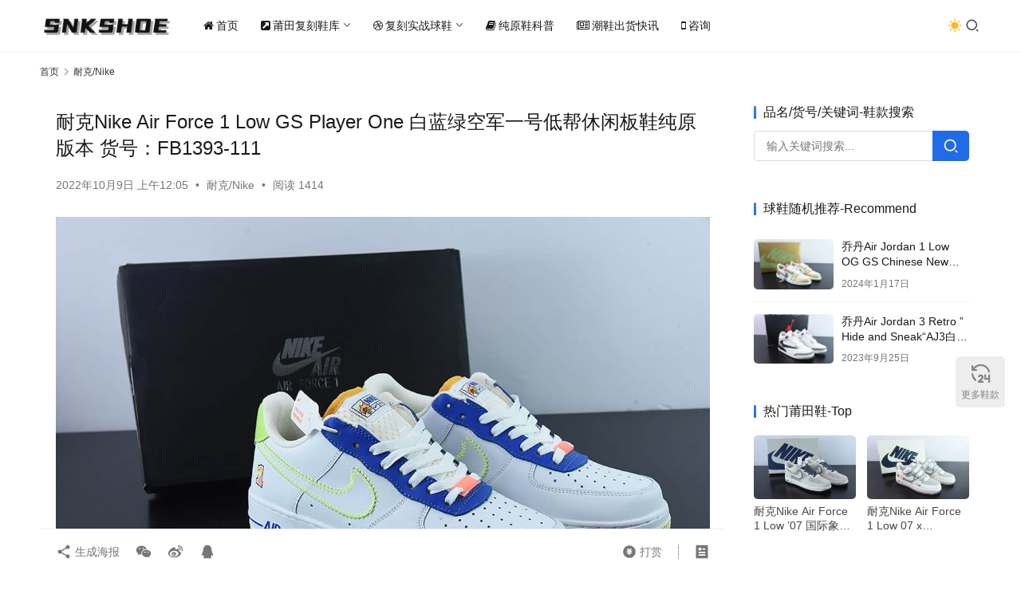

--- FILE ---
content_type: text/html; charset=UTF-8
request_url: https://www.snkshoe.com/nike/14405
body_size: 11090
content:
<!DOCTYPE html>
<html lang="zh-Hans">
<head> <meta charset="UTF-8"> <meta http-equiv="X-UA-Compatible" content="IE=edge,chrome=1"> <meta name="renderer" content="webkit"> <meta name="viewport" content="width=device-width,initial-scale=1,maximum-scale=5"> <title>耐克Nike Air Force 1 Low GS Player One 白蓝绿空军一号低帮休闲板鞋纯原版本 货号：FB1393-111-潮流鞋子</title> <meta name="keywords" content="FB1393-111,空军白绿蓝,空军白蓝绿,空军白蓝绿刺绣钩,莆田耐克货源">
<meta name="description" content="耐克Nike Air Force 1 Low GS &quot;Player One&quot; 白蓝绿空军一号低帮休闲板鞋信息大全 柔软、弹性十足的缓震性能和出色的中底设计，横跨复古与现代的外型结合，造就出风靡全球三十多年的Force 1，直到今天还深受青睐。 码数：36 36.5 37.5 38 38.5 39 40 40.5 41 …">
<meta property="og:type" content="article">
<meta property="og:url" content="https://www.snkshoe.com/nike/14405">
<meta property="og:site_name" content="潮流鞋子">
<meta property="og:title" content="耐克Nike Air Force 1 Low GS Player One 白蓝绿空军一号低帮休闲板鞋纯原版本 货号：FB1393-111">
<meta property="og:image" content="https://static.snkshoe.com/wp-content/uploads/2022/10/img_256-136.jpeg">
<meta property="og:description" content="耐克Nike Air Force 1 Low GS &quot;Player One&quot; 白蓝绿空军一号低帮休闲板鞋信息大全 柔软、弹性十足的缓震性能和出色的中底设计，横跨复古与现代的外型结合，造就出风靡全球三十多年的Force 1，直到今天还深受青睐。 码数：36 36.5 37.5 38 38.5 39 40 40.5 41 …">
<link rel="canonical" href="https://www.snkshoe.com/nike/14405">
<meta name="applicable-device" content="pc,mobile">
<meta http-equiv="Cache-Control" content="no-transform">
<link rel="shortcut icon" href="https://static.snkshoe.com/wp-content/uploads/2020/07/2020070919524920.png">
<link rel='dns-prefetch' href='//www.snkshoe.com' />
<style id='wp-img-auto-sizes-contain-inline-css' type='text/css'>
img:is([sizes=auto i],[sizes^="auto," i]){contain-intrinsic-size:3000px 1500px}
/*# sourceURL=wp-img-auto-sizes-contain-inline-css */
</style>
<link rel='stylesheet' id='stylesheet-css' href='//www.snkshoe.com/wp-content/uploads/wpcom/style.6.21.5.1768662119.css' type='text/css' media='all' />
<link rel='stylesheet' id='remixicon-css' href='https://static.snkshoe.com/wp-content/themes/justnews/themer/assets/css/remixicon.css' type='text/css' media='all' />
<link rel='stylesheet' id='font-awesome-css' href='https://static.snkshoe.com/wp-content/themes/justnews/themer/assets/css/font-awesome.css' type='text/css' media='all' />
<style id='classic-theme-styles-inline-css' type='text/css'>
/*! This file is auto-generated */
.wp-block-button__link{color:#fff;background-color:#32373c;border-radius:9999px;box-shadow:none;text-decoration:none;padding:calc(.667em + 2px) calc(1.333em + 2px);font-size:1.125em}.wp-block-file__button{background:#32373c;color:#fff;text-decoration:none}
/*# sourceURL=/wp-includes/css/classic-themes.min.css */
</style> <link rel="manifest" href="/manifest.json"> <script> if ('serviceWorker' in navigator) { navigator.serviceWorker.register('/static.js', { scope: '/' }) .then(() => console.log('[PWA] Service Worker 注册成功')) .catch(err => console.error('[PWA] Service Worker 注册失败:', err)); } </script> <link rel='dns-prefetch' href='//static.snkshoe.com' /> <meta name="baidu-site-verification" content="code-LX37dLnd3c" /> <meta name="bytedance-verification-code" content="wrJjYXjWXXScXTE1KnzS" /> <meta name="msvalidate.01" content="0CC021CE50FC92039BAD4DD0FEEA4C81" /> <meta name="shenma-site-verification" content="493409f837f57db9e61f1d95e3f09908_1767429651"> <meta name="360-site-verification" content="f106739188371042c9f4ea1d1c4bb191" /> <meta name="google-site-verification" content="WQS9tLcDqhz1G6O79N1ZE9OGh1KTHKLEoS2jHj6tKQ0" />
<link rel="icon" href="https://static.snkshoe.com/wp-content/uploads/2020/07/2020070919524920.png" sizes="32x32" />
<link rel="icon" href="https://static.snkshoe.com/wp-content/uploads/2020/07/2020070919524920.png" sizes="192x192" />
<link rel="apple-touch-icon" href="https://static.snkshoe.com/wp-content/uploads/2020/07/2020070919524920.png" />
<meta name="msapplication-TileImage" content="https://static.snkshoe.com/wp-content/uploads/2020/07/2020070919524920.png" /> <!--[if lte IE 11]><script src="https://static.snkshoe.com/wp-content/themes/justnews/js/update.js"></script><![endif]-->
<style id='global-styles-inline-css' type='text/css'>
:root{--wp--preset--aspect-ratio--square: 1;--wp--preset--aspect-ratio--4-3: 4/3;--wp--preset--aspect-ratio--3-4: 3/4;--wp--preset--aspect-ratio--3-2: 3/2;--wp--preset--aspect-ratio--2-3: 2/3;--wp--preset--aspect-ratio--16-9: 16/9;--wp--preset--aspect-ratio--9-16: 9/16;--wp--preset--color--black: #000000;--wp--preset--color--cyan-bluish-gray: #abb8c3;--wp--preset--color--white: #ffffff;--wp--preset--color--pale-pink: #f78da7;--wp--preset--color--vivid-red: #cf2e2e;--wp--preset--color--luminous-vivid-orange: #ff6900;--wp--preset--color--luminous-vivid-amber: #fcb900;--wp--preset--color--light-green-cyan: #7bdcb5;--wp--preset--color--vivid-green-cyan: #00d084;--wp--preset--color--pale-cyan-blue: #8ed1fc;--wp--preset--color--vivid-cyan-blue: #0693e3;--wp--preset--color--vivid-purple: #9b51e0;--wp--preset--gradient--vivid-cyan-blue-to-vivid-purple: linear-gradient(135deg,rgb(6,147,227) 0%,rgb(155,81,224) 100%);--wp--preset--gradient--light-green-cyan-to-vivid-green-cyan: linear-gradient(135deg,rgb(122,220,180) 0%,rgb(0,208,130) 100%);--wp--preset--gradient--luminous-vivid-amber-to-luminous-vivid-orange: linear-gradient(135deg,rgb(252,185,0) 0%,rgb(255,105,0) 100%);--wp--preset--gradient--luminous-vivid-orange-to-vivid-red: linear-gradient(135deg,rgb(255,105,0) 0%,rgb(207,46,46) 100%);--wp--preset--gradient--very-light-gray-to-cyan-bluish-gray: linear-gradient(135deg,rgb(238,238,238) 0%,rgb(169,184,195) 100%);--wp--preset--gradient--cool-to-warm-spectrum: linear-gradient(135deg,rgb(74,234,220) 0%,rgb(151,120,209) 20%,rgb(207,42,186) 40%,rgb(238,44,130) 60%,rgb(251,105,98) 80%,rgb(254,248,76) 100%);--wp--preset--gradient--blush-light-purple: linear-gradient(135deg,rgb(255,206,236) 0%,rgb(152,150,240) 100%);--wp--preset--gradient--blush-bordeaux: linear-gradient(135deg,rgb(254,205,165) 0%,rgb(254,45,45) 50%,rgb(107,0,62) 100%);--wp--preset--gradient--luminous-dusk: linear-gradient(135deg,rgb(255,203,112) 0%,rgb(199,81,192) 50%,rgb(65,88,208) 100%);--wp--preset--gradient--pale-ocean: linear-gradient(135deg,rgb(255,245,203) 0%,rgb(182,227,212) 50%,rgb(51,167,181) 100%);--wp--preset--gradient--electric-grass: linear-gradient(135deg,rgb(202,248,128) 0%,rgb(113,206,126) 100%);--wp--preset--gradient--midnight: linear-gradient(135deg,rgb(2,3,129) 0%,rgb(40,116,252) 100%);--wp--preset--font-size--small: 13px;--wp--preset--font-size--medium: 20px;--wp--preset--font-size--large: 36px;--wp--preset--font-size--x-large: 42px;--wp--preset--spacing--20: 0.44rem;--wp--preset--spacing--30: 0.67rem;--wp--preset--spacing--40: 1rem;--wp--preset--spacing--50: 1.5rem;--wp--preset--spacing--60: 2.25rem;--wp--preset--spacing--70: 3.38rem;--wp--preset--spacing--80: 5.06rem;--wp--preset--shadow--natural: 6px 6px 9px rgba(0, 0, 0, 0.2);--wp--preset--shadow--deep: 12px 12px 50px rgba(0, 0, 0, 0.4);--wp--preset--shadow--sharp: 6px 6px 0px rgba(0, 0, 0, 0.2);--wp--preset--shadow--outlined: 6px 6px 0px -3px rgb(255, 255, 255), 6px 6px rgb(0, 0, 0);--wp--preset--shadow--crisp: 6px 6px 0px rgb(0, 0, 0);}:where(.is-layout-flex){gap: 0.5em;}:where(.is-layout-grid){gap: 0.5em;}body .is-layout-flex{display: flex;}.is-layout-flex{flex-wrap: wrap;align-items: center;}.is-layout-flex > :is(*, div){margin: 0;}body .is-layout-grid{display: grid;}.is-layout-grid > :is(*, div){margin: 0;}:where(.wp-block-columns.is-layout-flex){gap: 2em;}:where(.wp-block-columns.is-layout-grid){gap: 2em;}:where(.wp-block-post-template.is-layout-flex){gap: 1.25em;}:where(.wp-block-post-template.is-layout-grid){gap: 1.25em;}.has-black-color{color: var(--wp--preset--color--black) !important;}.has-cyan-bluish-gray-color{color: var(--wp--preset--color--cyan-bluish-gray) !important;}.has-white-color{color: var(--wp--preset--color--white) !important;}.has-pale-pink-color{color: var(--wp--preset--color--pale-pink) !important;}.has-vivid-red-color{color: var(--wp--preset--color--vivid-red) !important;}.has-luminous-vivid-orange-color{color: var(--wp--preset--color--luminous-vivid-orange) !important;}.has-luminous-vivid-amber-color{color: var(--wp--preset--color--luminous-vivid-amber) !important;}.has-light-green-cyan-color{color: var(--wp--preset--color--light-green-cyan) !important;}.has-vivid-green-cyan-color{color: var(--wp--preset--color--vivid-green-cyan) !important;}.has-pale-cyan-blue-color{color: var(--wp--preset--color--pale-cyan-blue) !important;}.has-vivid-cyan-blue-color{color: var(--wp--preset--color--vivid-cyan-blue) !important;}.has-vivid-purple-color{color: var(--wp--preset--color--vivid-purple) !important;}.has-black-background-color{background-color: var(--wp--preset--color--black) !important;}.has-cyan-bluish-gray-background-color{background-color: var(--wp--preset--color--cyan-bluish-gray) !important;}.has-white-background-color{background-color: var(--wp--preset--color--white) !important;}.has-pale-pink-background-color{background-color: var(--wp--preset--color--pale-pink) !important;}.has-vivid-red-background-color{background-color: var(--wp--preset--color--vivid-red) !important;}.has-luminous-vivid-orange-background-color{background-color: var(--wp--preset--color--luminous-vivid-orange) !important;}.has-luminous-vivid-amber-background-color{background-color: var(--wp--preset--color--luminous-vivid-amber) !important;}.has-light-green-cyan-background-color{background-color: var(--wp--preset--color--light-green-cyan) !important;}.has-vivid-green-cyan-background-color{background-color: var(--wp--preset--color--vivid-green-cyan) !important;}.has-pale-cyan-blue-background-color{background-color: var(--wp--preset--color--pale-cyan-blue) !important;}.has-vivid-cyan-blue-background-color{background-color: var(--wp--preset--color--vivid-cyan-blue) !important;}.has-vivid-purple-background-color{background-color: var(--wp--preset--color--vivid-purple) !important;}.has-black-border-color{border-color: var(--wp--preset--color--black) !important;}.has-cyan-bluish-gray-border-color{border-color: var(--wp--preset--color--cyan-bluish-gray) !important;}.has-white-border-color{border-color: var(--wp--preset--color--white) !important;}.has-pale-pink-border-color{border-color: var(--wp--preset--color--pale-pink) !important;}.has-vivid-red-border-color{border-color: var(--wp--preset--color--vivid-red) !important;}.has-luminous-vivid-orange-border-color{border-color: var(--wp--preset--color--luminous-vivid-orange) !important;}.has-luminous-vivid-amber-border-color{border-color: var(--wp--preset--color--luminous-vivid-amber) !important;}.has-light-green-cyan-border-color{border-color: var(--wp--preset--color--light-green-cyan) !important;}.has-vivid-green-cyan-border-color{border-color: var(--wp--preset--color--vivid-green-cyan) !important;}.has-pale-cyan-blue-border-color{border-color: var(--wp--preset--color--pale-cyan-blue) !important;}.has-vivid-cyan-blue-border-color{border-color: var(--wp--preset--color--vivid-cyan-blue) !important;}.has-vivid-purple-border-color{border-color: var(--wp--preset--color--vivid-purple) !important;}.has-vivid-cyan-blue-to-vivid-purple-gradient-background{background: var(--wp--preset--gradient--vivid-cyan-blue-to-vivid-purple) !important;}.has-light-green-cyan-to-vivid-green-cyan-gradient-background{background: var(--wp--preset--gradient--light-green-cyan-to-vivid-green-cyan) !important;}.has-luminous-vivid-amber-to-luminous-vivid-orange-gradient-background{background: var(--wp--preset--gradient--luminous-vivid-amber-to-luminous-vivid-orange) !important;}.has-luminous-vivid-orange-to-vivid-red-gradient-background{background: var(--wp--preset--gradient--luminous-vivid-orange-to-vivid-red) !important;}.has-very-light-gray-to-cyan-bluish-gray-gradient-background{background: var(--wp--preset--gradient--very-light-gray-to-cyan-bluish-gray) !important;}.has-cool-to-warm-spectrum-gradient-background{background: var(--wp--preset--gradient--cool-to-warm-spectrum) !important;}.has-blush-light-purple-gradient-background{background: var(--wp--preset--gradient--blush-light-purple) !important;}.has-blush-bordeaux-gradient-background{background: var(--wp--preset--gradient--blush-bordeaux) !important;}.has-luminous-dusk-gradient-background{background: var(--wp--preset--gradient--luminous-dusk) !important;}.has-pale-ocean-gradient-background{background: var(--wp--preset--gradient--pale-ocean) !important;}.has-electric-grass-gradient-background{background: var(--wp--preset--gradient--electric-grass) !important;}.has-midnight-gradient-background{background: var(--wp--preset--gradient--midnight) !important;}.has-small-font-size{font-size: var(--wp--preset--font-size--small) !important;}.has-medium-font-size{font-size: var(--wp--preset--font-size--medium) !important;}.has-large-font-size{font-size: var(--wp--preset--font-size--large) !important;}.has-x-large-font-size{font-size: var(--wp--preset--font-size--x-large) !important;}
/*# sourceURL=global-styles-inline-css */
</style>
</head>
<body class="wp-singular post-template-default single single-post postid-14405 single-format-standard wp-theme-justnews lang-cn el-boxed header-fixed style-by-toggle">
<header class="header"> <div class="container"> <div class="navbar-header"> <button type="button" class="navbar-toggle collapsed" data-toggle="collapse" data-target=".navbar-collapse" aria-label="menu"> <span class="icon-bar icon-bar-1"></span> <span class="icon-bar icon-bar-2"></span> <span class="icon-bar icon-bar-3"></span> </button> <div class="logo"> <a href="https://www.snkshoe.com/" rel="home"> <img src="https://static.snkshoe.com/wp-content/uploads/2020/04/2020042612570213.png" alt="潮流鞋子"> </a> </div> </div> <div class="collapse navbar-collapse mobile-style-0"> <nav class="primary-menu"><ul id="menu-dingbucaidan" class="nav navbar-nav wpcom-adv-menu"><li class="menu-item menu-item-has-image"><a href="https://www.snkshoe.com/"><i class="wpcom-icon fa fa-home menu-item-icon"></i>首页</a></li>
<li class="menu-item menu-item-style menu-item-style-3 menu-item-has-image dropdown"><a href="https://www.snkshoe.com/ptfk" class="dropdown-toggle"><i class="wpcom-icon fa fa-external-link-square menu-item-icon"></i>莆田复刻鞋库</a>
<ul class="dropdown-menu menu-item-wrap menu-item-col-5"> <li class="menu-item current-post-ancestor current-post-parent active"><a href="https://www.snkshoe.com/nike">耐克/Nike</a></li> <li class="menu-item"><a href="https://www.snkshoe.com/adidas">阿迪达斯/Adidas</a></li> <li class="menu-item"><a href="https://www.snkshoe.com/converse">匡威/Converse</a></li> <li class="menu-item"><a href="https://www.snkshoe.com/vans">万斯/Vans</a></li> <li class="menu-item"><a href="https://www.snkshoe.com/mcqueen">麦昆/McQueen</a></li> <li class="menu-item"><a href="https://www.snkshoe.com/puma">彪马/Puma</a></li> <li class="menu-item"><a href="https://www.snkshoe.com/asics">亚瑟士/Asics</a></li> <li class="menu-item"><a href="https://www.snkshoe.com/nb">新百伦/Newbalance</a></li> <li class="menu-item"><a href="https://www.snkshoe.com/balenciaga">巴黎世家/Balenciaga</a></li> <li class="menu-item"><a href="https://www.snkshoe.com/qt">其他品牌/Other</a></li>
</ul>
</li>
<li class="menu-item menu-item-style menu-item-style-3 menu-item-has-image dropdown"><a href="https://www.snkshoe.com/qx" class="dropdown-toggle"><i class="wpcom-icon fa fa-dribbble menu-item-icon"></i>复刻实战球鞋</a>
<ul class="dropdown-menu menu-item-wrap menu-item-col-5"> <li class="menu-item"><a href="https://www.snkshoe.com/qx/aj">乔丹/Air Jordan</a></li> <li class="menu-item"><a href="https://www.snkshoe.com/qx/kobe">科比/Kobe</a></li> <li class="menu-item"><a href="https://www.snkshoe.com/qx/kyrie">欧文/Kyrie Irving</a></li> <li class="menu-item"><a href="https://www.snkshoe.com/qx/zms">詹姆斯/Lebron James</a></li> <li class="menu-item"><a href="https://www.snkshoe.com/qx/kd">杜兰特/Kevin Durant</a></li>
</ul>
</li>
<li class="menu-item menu-item-has-image"><a href="https://www.snkshoe.com/kp"><i class="wpcom-icon fa fa-book menu-item-icon"></i>纯原鞋科普</a></li>
<li class="menu-item menu-item-has-image"><a href="https://www.snkshoe.com/kx"><i class="wpcom-icon fa fa-newspaper-o menu-item-icon"></i>潮鞋出货快讯</a></li>
<li class="menu-item menu-item-has-image"><a href="https://www.snkshoe.com/hyzx"><i class="wpcom-icon fa fa-mobile menu-item-icon"></i>咨询</a></li>
</ul></nav> <div class="navbar-action"> <div class="dark-style-toggle"> <i class="wpcom-icon wi"><svg aria-hidden="true"><use xlink:href="#wi-sun-fill"></use></svg></i> </div> <script> if (window.localStorage) { var dark = localStorage.getItem('darkStyle'); var toggle = document.querySelector('.dark-style-toggle');if(dark == 1 && !toggle.classList.contains('active')){ document.body.classList.add('style-for-dark');toggle.classList.add('active'); toggle.querySelector('use').setAttributeNS('http://www.w3.org/1999/xlink', 'xlink:href', '#wi-moon-fill'); }else if(dark == 0 && toggle.classList.contains('active')){ document.body.classList.remove('style-for-dark'); toggle.classList.remove('active'); toggle.querySelector('use').setAttributeNS('http://www.w3.org/1999/xlink', 'xlink:href', '#wi-sun-fill'); } } </script> <div class="navbar-search-icon j-navbar-search"><i class="wpcom-icon wi"><svg aria-hidden="true"><use xlink:href="#wi-search"></use></svg></i></div><form class="navbar-search" action="https://www.snkshoe.com/" method="get" role="search"><div class="navbar-search-inner"><i class="wpcom-icon wi navbar-search-close"><svg aria-hidden="true"><use xlink:href="#wi-close"></use></svg></i><input type="text" name="s" class="navbar-search-input" autocomplete="off" maxlength="100" placeholder="输入关键词搜索..." value=""><button class="navbar-search-btn" type="submit" aria-label="搜索"><i class="wpcom-icon wi"><svg aria-hidden="true"><use xlink:href="#wi-search"></use></svg></i></button></div></form> </div> </div> </div>
</header> <div id="wrap"> <div class="wrap container"> <ol class="breadcrumb" vocab="https://schema.org/" typeof="BreadcrumbList"><li class="home" property="itemListElement" typeof="ListItem"><a href="https://www.snkshoe.com" property="item" typeof="WebPage"><span property="name" class="hide">潮流鞋子</span>首页</a><meta property="position" content="1"></li><li property="itemListElement" typeof="ListItem"><i class="wpcom-icon wi"><svg aria-hidden="true"><use xlink:href="#wi-arrow-right-3"></use></svg></i><a href="https://www.snkshoe.com/nike" property="item" typeof="WebPage"><span property="name">耐克/Nike</span></a><meta property="position" content="2"></li></ol> <main class="main"> <article id="post-14405" class="post-14405 post type-post status-publish format-standard has-post-thumbnail hentry category-nike tag-fb1393-111 tag-kongjunbailulan tag-kongjunbailanlu tag-kongjunbailanlucixiugou tag-putiannaikehuoyuan entry"> <div class="entry-main"> <div class="entry-head"> <h1 class="entry-title">耐克Nike Air Force 1 Low GS Player One 白蓝绿空军一号低帮休闲板鞋纯原版本 货号：FB1393-111</h1> <div class="entry-info"> <time class="entry-date published" datetime="2022-10-09T00:05:40+08:00" pubdate> 2022年10月9日 上午12:05 </time> <span class="dot">•</span> <a href="https://www.snkshoe.com/nike" rel="category tag">耐克/Nike</a> <span class="dot">•</span> <span>阅读 1414</span> </div> </div> <div class="entry-content text-justify"> <p><img fetchpriority="high" decoding="async" class="alignnone wp-image-14406" src="https://static.snkshoe.com/wp-content/uploads/2022/10/img_256-136.jpeg" alt="耐克Nike Air Force 1 Low GS Player One 白蓝绿空军一号低帮休闲板鞋纯原版本 货号：FB1393-111" width="1181" height="788" /></p>
<h3>耐克Nike Air Force 1 Low GS &#8220;Player One&#8221; 白蓝绿空军一号低帮休闲板鞋信息大全</h3>
<p>柔软、弹性十足的缓震性能和出色的中底设计，横跨复古与现代的外型结合，造就出风靡全球三十多年的Force 1，直到今天还深受青睐。</p>
<p>码数：36 36.5 37.5 38 38.5 39 40 40.5 41 42 42.5 43 44 45</p>
<p>货号：<span class="wpcom_tag_link"><a href="https://www.snkshoe.com/tag/fb1393-111" title="FB1393-111" target="_blank">FB1393-111</a></span></p>
<p>级别：纯原</p>
<h3>耐克Nike Air Force 1 Low GS &#8220;Player One&#8221; 白蓝绿空军一号低帮休闲板鞋实拍细节图如下</h3>
<p><img decoding="async" class="alignnone wp-image-14407" src="https://static.snkshoe.com/wp-content/uploads/2022/10/img_256-137.jpeg" alt="耐克Nike Air Force 1 Low GS Player One 白蓝绿空军一号低帮休闲板鞋纯原版本 货号：FB1393-111" width="1181" height="788" /></p>
<p><img decoding="async" class="alignnone wp-image-14408" src="https://static.snkshoe.com/wp-content/uploads/2022/10/img_256-138.jpeg" alt="耐克Nike Air Force 1 Low GS Player One 白蓝绿空军一号低帮休闲板鞋纯原版本 货号：FB1393-111" width="1181" height="788" /></p>
<p><img decoding="async" class="alignnone wp-image-14409" src="https://static.snkshoe.com/wp-content/uploads/2022/10/img_256-139.jpeg" alt="耐克Nike Air Force 1 Low GS Player One 白蓝绿空军一号低帮休闲板鞋纯原版本 货号：FB1393-111" width="1181" height="788" /></p>
<p><img decoding="async" class="alignnone wp-image-14410" src="https://static.snkshoe.com/wp-content/uploads/2022/10/img_256-140.jpeg" alt="耐克Nike Air Force 1 Low GS Player One 白蓝绿空军一号低帮休闲板鞋纯原版本 货号：FB1393-111" width="1181" height="788" /></p>
<p>&nbsp;</p> <div class="entry-copyright"><p>原创文章，作者：莆田纯原鞋社区，如若转载，请注明出处：https://www.snkshoe.com/nike/14405</p> <p>专注莆田纯原版本货源▼ </p> <a href="https://www.snkshoe.com/hyzx"_blank"><img src="https://static.snkshoe.com/wp-content/uploads/2020/07/2020070919332915.png"></a></div> </div> <div class="entry-tag"><a href="https://www.snkshoe.com/tag/fb1393-111" rel="tag">FB1393-111</a><a href="https://www.snkshoe.com/tag/kongjunbailulan" rel="tag">空军白绿蓝</a><a href="https://www.snkshoe.com/tag/kongjunbailanlu" rel="tag">空军白蓝绿</a><a href="https://www.snkshoe.com/tag/kongjunbailanlucixiugou" rel="tag">空军白蓝绿刺绣钩</a><a href="https://www.snkshoe.com/tag/putiannaikehuoyuan" rel="tag">莆田耐克货源</a></div> <div class="entry-action"> <div class="btn-zan" data-id="14405"><i class="wpcom-icon wi"><svg aria-hidden="true"><use xlink:href="#wi-thumb-up-fill"></use></svg></i> 赞 <span class="entry-action-num">(0)</span></div> </div> <div class="entry-bar"> <div class="entry-bar-inner"> <div class="entry-bar-info entry-bar-info2"> <div class="info-item meta"> <a class="meta-item dashang" href="javascript:;"> <i class="wpcom-icon wi"><svg aria-hidden="true"><use xlink:href="#wi-cny-circle-fill"></use></svg></i> 打赏 <span class="dashang-img"> <span> <img src="https://static.snkshoe.com/wp-content/uploads/2020/09/2020091209491392.png" alt="微信扫一扫&lt;p&gt;WeChat scanning&lt;/p&gt;"/> 微信扫一扫<p>WeChat scanning</p> </span> </span> </a> </div> <div class="info-item share"> <a class="meta-item mobile j-mobile-share" href="javascript:;" data-id="14405" data-qrcode="https://www.snkshoe.com/nike/14405"> <i class="wpcom-icon wi"><svg aria-hidden="true"><use xlink:href="#wi-share"></use></svg></i> 生成海报 </a> <a class="meta-item wechat" data-share="wechat" target="_blank" rel="nofollow noopener noreferrer" href="#"> <i class="wpcom-icon wi"><svg aria-hidden="true"><use xlink:href="#wi-wechat"></use></svg></i> </a> <a class="meta-item weibo" data-share="weibo" target="_blank" rel="nofollow noopener noreferrer" href="#"> <i class="wpcom-icon wi"><svg aria-hidden="true"><use xlink:href="#wi-weibo"></use></svg></i> </a> <a class="meta-item qq" data-share="qq" target="_blank" rel="nofollow noopener noreferrer" href="#"> <i class="wpcom-icon wi"><svg aria-hidden="true"><use xlink:href="#wi-qq"></use></svg></i> </a> </div> <div class="info-item act"> <a href="javascript:;" id="j-reading"><i class="wpcom-icon wi"><svg aria-hidden="true"><use xlink:href="#wi-article"></use></svg></i></a> </div> </div> </div> </div> </div> <div class="entry-page"> <div class="entry-page-prev" style="background-image: url('https://static.snkshoe.com/wp-content/uploads/2022/10/img_256-131-480x300.jpeg');"> <a href="https://www.snkshoe.com/nike/14398" title="耐克Nike SB Dunk Low 黑白熊猫涂鸦低帮休闲滑板鞋纯原版本 货号：DD1391-100" rel="prev"> <span>耐克Nike SB Dunk Low 黑白熊猫涂鸦低帮休闲滑板鞋纯原版本 货号：DD1391-100</span> </a> <div class="entry-page-info"> <span class="pull-left"><i class="wpcom-icon wi"><svg aria-hidden="true"><use xlink:href="#wi-arrow-left-double"></use></svg></i> 上一篇</span> <span class="pull-right">2022年10月9日 上午12:04</span> </div> </div> <div class="entry-page-next" style="background-image: url('https://static.snkshoe.com/wp-content/uploads/2022/10/img_256-141-480x300.jpeg');"> <a href="https://www.snkshoe.com/nike/14412" title="耐克Nike Tom Sachs x Craft General Purpose ShoeYellow宇航员4.0通用系列浅卡其灰棕底低帮经典复古休闲运动板鞋纯原版本 货号：DA6672-200" rel="next"> <span>耐克Nike Tom Sachs x Craft General Purpose ShoeYellow宇航员4.0通用系列浅卡其灰棕底低帮经典复古休闲运动板鞋纯原版本 货号：DA6672-200</span> </a> <div class="entry-page-info"> <span class="pull-right">下一篇 <i class="wpcom-icon wi"><svg aria-hidden="true"><use xlink:href="#wi-arrow-right-double"></use></svg></i></span> <span class="pull-left">2022年10月10日 上午12:01</span> </div> </div> </div> <div class="wpcom_myimg_wrap __single_2"><a href="/hyzx"> <img src="https://static.snkshoe.com/wp-content/uploads/2020/07/2020070919332915.png" alt="莆田鞋咨询" title="点击扫码咨询"> </a></div> <div class="entry-related-posts"> <h3 class="entry-related-title">相关推荐</h3><ul class="entry-related cols-3 post-loop post-loop-list"><li class="item"> <a href="https://www.snkshoe.com/nike/21230" rel="bookmark"> <span>耐克Nike Dunk Low SB解构绑带白灰电玩低帮休闲滑板鞋纯原版本 货号：DJ6188-003</span> </a> <span class="date">2023年7月16日</span>
</li><li class="item"> <a href="https://www.snkshoe.com/nike/14795" rel="bookmark"> <span>耐克Nike Dunk Low 橙绿低帮休闲滑板鞋纯原版本 货号：DD1391-300</span> </a> <span class="date">2022年10月20日</span>
</li><li class="item"> <a href="https://www.snkshoe.com/nike/26597" rel="bookmark"> <span>耐克Nike SB Dunk Low 古驰联名烟灰周年高端定制SB低帮休闲板鞋纯原版本 货号：CF3688-003</span> </a> <span class="date">2024年6月12日</span>
</li><li class="item"> <a href="https://www.snkshoe.com/nike/16488" rel="bookmark"> <span>耐克Nike Dunk Scrap 蓝白橙尼克斯缝合怪低帮滑板鞋纯原版本 货号：DM0128-100</span> </a> <span class="date">2022年12月7日</span>
</li><li class="item"> <a href="https://www.snkshoe.com/nike/30632" rel="bookmark"> <span>耐克Nike Air Force 1 &#8217;07 Low “雀神發”空军一号低帮休闲板鞋纯原版本 货号：CS5288-025</span> </a> <span class="date">2025年7月4日</span>
</li><li class="item"> <a href="https://www.snkshoe.com/nike/21115" rel="bookmark"> <span>耐克Nike Air Force 1 TS联名深灰帆布空军一号低帮运动休闲板鞋纯原版本 货号：PF9055-751</span> </a> <span class="date">2023年7月11日</span>
</li><li class="item"> <a href="https://www.snkshoe.com/nike/22567" rel="bookmark"> <span>耐克Nike SB Dunk Low Stussy 斯图西联名黑黄红SB低帮休闲板鞋纯原版本 货号：ST6636-002</span> </a> <span class="date">2023年10月28日</span>
</li><li class="item"> <a href="https://www.snkshoe.com/nike/20488" rel="bookmark"> <span>耐克Nike Louis Vuitton x Nike Air Force 1 07 LV联名皮革白紫牛仔LV老花空军一号低帮休闲板鞋纯原版本 货号：CV0670-500</span> </a> <span class="date">2023年6月15日</span>
</li><li class="item"> <a href="https://www.snkshoe.com/nike/10455" rel="bookmark"> <span>耐克Nike Air Force 1 Low 兔八哥满天星米白薄荷绿车线空军一号经典低帮休闲板鞋纯原版本 货号：315122-707</span> </a> <span class="date">2022年6月28日</span>
</li><li class="item"> <a href="https://www.snkshoe.com/nike/21007" rel="bookmark"> <span>耐克Nike SB Dunk Low 粉蓝白圣斗士星矢联名SB低帮休闲滑板鞋纯原版本 货号：ZD2356-153</span> </a> <span class="date">2023年7月8日</span>
</li></ul> </div> </article> </main> <aside class="sidebar"> <div class="widget widget_search"><h3 class="widget-title"><span>品名/货号/关键词-鞋款搜索</span></h3><form class="search-form" action="https://www.snkshoe.com/" method="get" role="search"> <input type="search" class="keyword" name="s" maxlength="100" placeholder="输入关键词搜索..." value=""> <button type="submit" class="submit"><i class="wpcom-icon wi"><svg aria-hidden="true"><use xlink:href="#wi-search"></use></svg></i></button>
</form></div><div class="widget widget_post_thumb"><h3 class="widget-title"><span>球鞋随机推荐-Recommend</span></h3> <ul> <li class="item"> <div class="item-img"> <a class="item-img-inner" href="https://www.snkshoe.com/qx/aj/23650" title="乔丹Air Jordan 1 Low OG GS Chinese New Year AJ1 龙年生肖配色低帮文化休闲板鞋纯原版本 货号：FQ6593-100"> <img width="480" height="300" src="https://static.snkshoe.com/wp-content/uploads/2024/01/img_256-145-scaled-480x300.jpeg" class="attachment-default size-default wp-post-image" alt="乔丹Air Jordan 1 Low OG GS Chinese New Year AJ1 龙年生肖配色低帮文化休闲板鞋纯原版本 货号：FQ6593-100" decoding="async" /> </a> </div> <div class="item-content"> <p class="item-title"><a href="https://www.snkshoe.com/qx/aj/23650" title="乔丹Air Jordan 1 Low OG GS Chinese New Year AJ1 龙年生肖配色低帮文化休闲板鞋纯原版本 货号：FQ6593-100">乔丹Air Jordan 1 Low OG GS Chinese New Year AJ1 龙年生肖配色低帮文化休闲板鞋纯原版本 货号：FQ6593-100</a></p> <p class="item-date">2024年1月17日</p> </div> </li> <li class="item"> <div class="item-img"> <a class="item-img-inner" href="https://www.snkshoe.com/qx/aj/22494" title="乔丹Air Jordan 3 Retro ”Hide and Sneak“AJ3白黑倒钩中帮复古休闲运动文化篮球鞋纯原版本 货号：CK9246-188"> <img width="480" height="300" src="https://static.snkshoe.com/wp-content/uploads/2023/09/img_256-321-scaled-480x300.jpeg" class="attachment-default size-default wp-post-image" alt="乔丹Air Jordan 3 Retro ”Hide and Sneak“AJ3白黑倒钩中帮复古休闲运动文化篮球鞋纯原版本 货号：CK9246-188" decoding="async" /> </a> </div> <div class="item-content"> <p class="item-title"><a href="https://www.snkshoe.com/qx/aj/22494" title="乔丹Air Jordan 3 Retro ”Hide and Sneak“AJ3白黑倒钩中帮复古休闲运动文化篮球鞋纯原版本 货号：CK9246-188">乔丹Air Jordan 3 Retro ”Hide and Sneak“AJ3白黑倒钩中帮复古休闲运动文化篮球鞋纯原版本 货号：CK9246-188</a></p> <p class="item-date">2023年9月25日</p> </div> </li> </ul> </div><div class="widget widget_lastest_products"><h3 class="widget-title"><span>热门莆田鞋-Top</span></h3> <ul class="p-list"> <li class="col-xs-24 col-md-12 p-item"> <div class="p-item-wrap"> <a class="thumb" href="https://www.snkshoe.com/nike/16205"> <img width="480" height="300" src="https://static.snkshoe.com/wp-content/uploads/2022/11/img_256-564-480x300.jpeg" class="attachment-default size-default wp-post-image" alt="耐克Nike Air Force 1 Low ’07 国际象棋满天星空军一号低帮休闲板鞋纯原版本 货号：DZ3696-006" decoding="async" /> </a> <h4 class="title"> <a href="https://www.snkshoe.com/nike/16205" title="耐克Nike Air Force 1 Low ’07 国际象棋满天星空军一号低帮休闲板鞋纯原版本 货号：DZ3696-006"> 耐克Nike Air Force 1 Low ’07 国际象棋满天星空军一号低帮休闲板鞋纯原版本 货号：DZ3696-006 </a> </h4> </div> </li> <li class="col-xs-24 col-md-12 p-item"> <div class="p-item-wrap"> <a class="thumb" href="https://www.snkshoe.com/nike/28891"> <img width="480" height="300" src="https://static.snkshoe.com/wp-content/uploads/2024/11/img_256-77-scaled-480x300.jpeg" class="attachment-default size-default wp-post-image" alt="耐克Nike Air Force 1 Low 07 x UNDEFDATED白灰红小钩绑带空军一号低帮休闲板鞋纯原版本 货号：SJ1198-500" decoding="async" /> </a> <h4 class="title"> <a href="https://www.snkshoe.com/nike/28891" title="耐克Nike Air Force 1 Low 07 x UNDEFDATED白灰红小钩绑带空军一号低帮休闲板鞋纯原版本 货号：SJ1198-500"> 耐克Nike Air Force 1 Low 07 x UNDEFDATED白灰红小钩绑带空军一号低帮休闲板鞋纯原版本 货号：SJ1198-500 </a> </h4> </div> </li> </ul> </div><div class="widget widget_kuaixun"><h3 class="widget-title"><span>复刻潮鞋出货快讯<a class="widget-title-more" href="https://www.snkshoe.com/kx" target="_blank">更多<i class="wpcom-icon wi"><svg aria-hidden="true"><use xlink:href="#wi-arrow-right"></use></svg></i></a></span></h3> <ul class="widget-kx-list"> <li class="kx-item" data-id=""> <a class="kx-title" href="javascript:;">耐克Nike 欧文6代亚洲限定迷彩紫篮球鞋出货</a> <div class="kx-meta clearfix" data-url="https://www.snkshoe.com/kuaixun/1253.html"> <span class="kx-time">2020年7月18日</span> <div class="kx-share"> <span>分享到: </span> <a class="share-icon wechat" target="_blank" data-share="wechat" data-share-callback="kx_share" rel="noopener"> <i class="wpcom-icon wi"><svg aria-hidden="true"><use xlink:href="#wi-wechat"></use></svg></i> </a> <a class="share-icon weibo" target="_blank" data-share="weibo" data-share-callback="kx_share" rel="noopener"> <i class="wpcom-icon wi"><svg aria-hidden="true"><use xlink:href="#wi-weibo"></use></svg></i> </a> <a class="share-icon qq" target="_blank" data-share="qq" data-share-callback="kx_share" rel="noopener"> <i class="wpcom-icon wi"><svg aria-hidden="true"><use xlink:href="#wi-qq"></use></svg></i> </a> <span class="share-icon copy"><i class="wpcom-icon wi"><svg aria-hidden="true"><use xlink:href="#wi-copy"></use></svg></i></span> </div> </div> <div class="kx-content"> <p>耐克Nike Kyrie6Asia欧文6代亚洲限定迷彩紫中帮篮球鞋纯原版本 货号：CD5031-500 <a class="kx-more" href="https://www.snkshoe.com/qx/kyrie/1229" target="_blank" rel="noopener nofollow">[原文链接]</a></p> <img width="480" height="300" src="https://static.snkshoe.com/wp-content/uploads/2020/07/img_256-734-480x300.jpeg" class="attachment-post-thumbnail size-post-thumbnail wp-post-image" alt="耐克Nike WMNS SB Dunk LowLight Violet皮革浅罗兰紫白扣篮系列低帮休闲运动滑板板鞋纯原版本 货号：DD1503-116" decoding="async" /> </div> </li> <li class="kx-item" data-id=""> <a class="kx-title" href="javascript:;">耐克Nike 詹姆斯17代蓝红鸳鸯篮球鞋出货</a> <div class="kx-meta clearfix" data-url="https://www.snkshoe.com/kuaixun/1252.html"> <span class="kx-time">2020年7月18日</span> <div class="kx-share"> <span>分享到: </span> <a class="share-icon wechat" target="_blank" data-share="wechat" data-share-callback="kx_share" rel="noopener"> <i class="wpcom-icon wi"><svg aria-hidden="true"><use xlink:href="#wi-wechat"></use></svg></i> </a> <a class="share-icon weibo" target="_blank" data-share="weibo" data-share-callback="kx_share" rel="noopener"> <i class="wpcom-icon wi"><svg aria-hidden="true"><use xlink:href="#wi-weibo"></use></svg></i> </a> <a class="share-icon qq" target="_blank" data-share="qq" data-share-callback="kx_share" rel="noopener"> <i class="wpcom-icon wi"><svg aria-hidden="true"><use xlink:href="#wi-qq"></use></svg></i> </a> <span class="share-icon copy"><i class="wpcom-icon wi"><svg aria-hidden="true"><use xlink:href="#wi-copy"></use></svg></i></span> </div> </div> <div class="kx-content"> <p>耐克Nike Lebron 17 LOW詹姆斯17代蓝红鸳鸯低帮篮球鞋纯原版本 货号：CD5007-100 <a class="kx-more" href="https://www.snkshoe.com/qx/zms/1236" target="_blank" rel="noopener nofollow">[原文链接]</a></p> <img width="480" height="300" src="https://static.snkshoe.com/wp-content/uploads/2020/07/img_256-739-480x300.jpeg" class="attachment-post-thumbnail size-post-thumbnail wp-post-image" alt="耐克Nike WMNS SB Dunk LowLight Violet皮革浅罗兰紫白扣篮系列低帮休闲运动滑板板鞋纯原版本 货号：DD1503-116" decoding="async" /> </div> </li> <li class="kx-item" data-id=""> <a class="kx-title" href="javascript:;">耐克NIKE杜兰特12代黑灰纯原版本篮球鞋出货</a> <div class="kx-meta clearfix" data-url="https://www.snkshoe.com/kuaixun/1251.html"> <span class="kx-time">2020年7月18日</span> <div class="kx-share"> <span>分享到: </span> <a class="share-icon wechat" target="_blank" data-share="wechat" data-share-callback="kx_share" rel="noopener"> <i class="wpcom-icon wi"><svg aria-hidden="true"><use xlink:href="#wi-wechat"></use></svg></i> </a> <a class="share-icon weibo" target="_blank" data-share="weibo" data-share-callback="kx_share" rel="noopener"> <i class="wpcom-icon wi"><svg aria-hidden="true"><use xlink:href="#wi-weibo"></use></svg></i> </a> <a class="share-icon qq" target="_blank" data-share="qq" data-share-callback="kx_share" rel="noopener"> <i class="wpcom-icon wi"><svg aria-hidden="true"><use xlink:href="#wi-qq"></use></svg></i> </a> <span class="share-icon copy"><i class="wpcom-icon wi"><svg aria-hidden="true"><use xlink:href="#wi-copy"></use></svg></i></span> </div> </div> <div class="kx-content"> <p>耐克NIKE ZOOM KD12 EP杜兰特12代黑灰休闲运动篮球鞋纯原版本 货号：AR4230-002 <a class="kx-more" href="https://www.snkshoe.com/qx/kd/1243" target="_blank" rel="noopener nofollow">[原文链接]</a></p> <img width="480" height="300" src="https://static.snkshoe.com/wp-content/uploads/2020/07/img_256-746-480x300.jpeg" class="attachment-post-thumbnail size-post-thumbnail wp-post-image" alt="耐克Nike WMNS SB Dunk LowLight Violet皮革浅罗兰紫白扣篮系列低帮休闲运动滑板板鞋纯原版本 货号：DD1503-116" decoding="async" /> </div> </li> <li class="kx-item" data-id=""> <a class="kx-title" href="javascript:;">莆田纯原版本乔丹AJ1高帮迪奥联名款出货</a> <div class="kx-meta clearfix" data-url="https://www.snkshoe.com/kuaixun/621.html"> <span class="kx-time">2020年7月13日</span> <div class="kx-share"> <span>分享到: </span> <a class="share-icon wechat" target="_blank" data-share="wechat" data-share-callback="kx_share" rel="noopener"> <i class="wpcom-icon wi"><svg aria-hidden="true"><use xlink:href="#wi-wechat"></use></svg></i> </a> <a class="share-icon weibo" target="_blank" data-share="weibo" data-share-callback="kx_share" rel="noopener"> <i class="wpcom-icon wi"><svg aria-hidden="true"><use xlink:href="#wi-weibo"></use></svg></i> </a> <a class="share-icon qq" target="_blank" data-share="qq" data-share-callback="kx_share" rel="noopener"> <i class="wpcom-icon wi"><svg aria-hidden="true"><use xlink:href="#wi-qq"></use></svg></i> </a> <span class="share-icon copy"><i class="wpcom-icon wi"><svg aria-hidden="true"><use xlink:href="#wi-copy"></use></svg></i></span> </div> </div> <div class="kx-content"> <p>乔丹Dior x Air Jordan 1 High OG高帮迪奥联名AJ1纯原版本 货号：CN8607-002 <a class="kx-more" href="https://www.snkshoe.com/qx/aj/614" target="_blank" rel="noopener nofollow">[原文链接]</a></p> <img width="480" height="300" src="https://static.snkshoe.com/wp-content/uploads/2020/07/img_256-299-480x300.jpeg" class="attachment-post-thumbnail size-post-thumbnail wp-post-image" alt="耐克Nike WMNS SB Dunk LowLight Violet皮革浅罗兰紫白扣篮系列低帮休闲运动滑板板鞋纯原版本 货号：DD1503-116" decoding="async" /> </div> </li> </ul></div><div class="widget widget_tag_cloud"><h3 class="widget-title"><span>鞋佬热搜款-Tag</span></h3><div class="tagcloud"><a href="https://www.snkshoe.com/tag/aj1heibaihong" class="tag-cloud-link tag-link-2173 tag-link-position-1" style="font-size: 8pt;" aria-label="AJ1黑白红 (11 项)">AJ1黑白红</a>
<a href="https://www.snkshoe.com/tag/cw2288-111" class="tag-cloud-link tag-link-2168 tag-link-position-2" style="font-size: 11.005235602094pt;" aria-label="CW2288-111 (30 项)">CW2288-111</a>
<a href="https://www.snkshoe.com/tag/dunkbailan" class="tag-cloud-link tag-link-2809 tag-link-position-3" style="font-size: 8pt;" aria-label="DUNK白蓝 (11 项)">DUNK白蓝</a>
<a href="https://www.snkshoe.com/tag/yalishandamaikunxiaobaixie" class="tag-cloud-link tag-link-192 tag-link-position-4" style="font-size: 8pt;" aria-label="亚历山大麦昆小白鞋 (11 项)">亚历山大麦昆小白鞋</a>
<a href="https://www.snkshoe.com/tag/balishijiasandailiyifengtongkuanpeise" class="tag-cloud-link tag-link-330 tag-link-position-5" style="font-size: 8.2198952879581pt;" aria-label="巴黎世家三代李易峰同款配色 (12 项)">巴黎世家三代李易峰同款配色</a>
<a href="https://www.snkshoe.com/tag/kongjunlvlianmingbailan" class="tag-cloud-link tag-link-8224 tag-link-position-6" style="font-size: 8.5130890052356pt;" aria-label="空军LV联名白蓝 (13 项)">空军LV联名白蓝</a>
<a href="https://www.snkshoe.com/tag/kongjunsupremelianmingai" class="tag-cloud-link tag-link-12342 tag-link-position-7" style="font-size: 10.418848167539pt;" aria-label="空军Supreme联名深棕 (25 项)">空军Supreme联名深棕</a>
<a href="https://www.snkshoe.com/tag/kongjundibangbailu" class="tag-cloud-link tag-link-4382 tag-link-position-8" style="font-size: 9.3193717277487pt;" aria-label="空军低帮白绿 (17 项)">空军低帮白绿</a>
<a href="https://www.snkshoe.com/tag/kongjundibangbailan" class="tag-cloud-link tag-link-5575 tag-link-position-9" style="font-size: 10.418848167539pt;" aria-label="空军低帮白蓝 (25 项)">空军低帮白蓝</a>
<a href="https://www.snkshoe.com/tag/kongjunsituxilianba" class="tag-cloud-link tag-link-12550 tag-link-position-10" style="font-size: 11.591623036649pt;" aria-label="空军斯图西联名米灰黑猪八 (36 项)">空军斯图西联名米灰黑猪八</a>
<a href="https://www.snkshoe.com/tag/kongjunbailu" class="tag-cloud-link tag-link-3782 tag-link-position-11" style="font-size: 9.0994764397906pt;" aria-label="空军白绿 (16 项)">空军白绿</a>
<a href="https://www.snkshoe.com/tag/kongjunbailan" class="tag-cloud-link tag-link-2318 tag-link-position-12" style="font-size: 10.785340314136pt;" aria-label="空军白蓝 (28 项)">空军白蓝</a>
<a href="https://www.snkshoe.com/tag/kongjunbaihei" class="tag-cloud-link tag-link-3644 tag-link-position-13" style="font-size: 8.2198952879581pt;" aria-label="空军白黑 (12 项)">空军白黑</a>
<a href="https://www.snkshoe.com/tag/naike270banzhangqidian" class="tag-cloud-link tag-link-538 tag-link-position-14" style="font-size: 8.2198952879581pt;" aria-label="耐克270半掌气垫 (12 项)">耐克270半掌气垫</a>
<a href="https://www.snkshoe.com/tag/naike270qidian" class="tag-cloud-link tag-link-519 tag-link-position-15" style="font-size: 8.8795811518325pt;" aria-label="耐克270气垫 (15 项)">耐克270气垫</a>
<a href="https://www.snkshoe.com/tag/naikebanzhangqidian" class="tag-cloud-link tag-link-549 tag-link-position-16" style="font-size: 9.0994764397906pt;" aria-label="耐克半掌气垫 (16 项)">耐克半掌气垫</a>
<a href="https://www.snkshoe.com/tag/putianaj1zhongbangchunyuanxie" class="tag-cloud-link tag-link-11733 tag-link-position-17" style="font-size: 9.0994764397906pt;" aria-label="莆田AJ1中帮纯原鞋 (16 项)">莆田AJ1中帮纯原鞋</a>
<a href="https://www.snkshoe.com/tag/putianaj1dibangdingcai" class="tag-cloud-link tag-link-14405 tag-link-position-18" style="font-size: 8.2198952879581pt;" aria-label="莆田AJ1低帮顶级货源 (12 项)">莆田AJ1低帮顶级货源</a>
<a href="https://www.snkshoe.com/tag/putianaj1huoyuan" class="tag-cloud-link tag-link-12337 tag-link-position-19" style="font-size: 13.204188481675pt;" aria-label="莆田AJ1货源 (60 项)">莆田AJ1货源</a>
<a href="https://www.snkshoe.com/tag/putianajdibangchunyuanxie" class="tag-cloud-link tag-link-10991 tag-link-position-20" style="font-size: 11.664921465969pt;" aria-label="莆田AJ低帮纯原鞋 (37 项)">莆田AJ低帮纯原鞋</a>
<a href="https://www.snkshoe.com/tag/putianajgaofangxie" class="tag-cloud-link tag-link-75 tag-link-position-21" style="font-size: 18.921465968586pt;" aria-label="莆田AJ纯原鞋 (371 项)">莆田AJ纯原鞋</a>
<a href="https://www.snkshoe.com/tag/putianajhuoyuan" class="tag-cloud-link tag-link-76 tag-link-position-22" style="font-size: 19.068062827225pt;" aria-label="莆田AJ货源 (392 项)">莆田AJ货源</a>
<a href="https://www.snkshoe.com/tag/putianwansigaofangxie" class="tag-cloud-link tag-link-755 tag-link-position-23" style="font-size: 8.2198952879581pt;" aria-label="莆田万斯纯原鞋 (12 项)">莆田万斯纯原鞋</a>
<a href="https://www.snkshoe.com/tag/putianwansixiehuoyuan" class="tag-cloud-link tag-link-64 tag-link-position-24" style="font-size: 10.34554973822pt;" aria-label="莆田万斯鞋货源 (24 项)">莆田万斯鞋货源</a>
<a href="https://www.snkshoe.com/tag/putianqiaodanhuoyuan" class="tag-cloud-link tag-link-23 tag-link-position-25" style="font-size: 8pt;" aria-label="莆田乔丹货源 (11 项)">莆田乔丹货源</a>
<a href="https://www.snkshoe.com/tag/putiankuangweigaofangxie" class="tag-cloud-link tag-link-68 tag-link-position-26" style="font-size: 12.471204188482pt;" aria-label="莆田匡威纯原鞋 (48 项)">莆田匡威纯原鞋</a>
<a href="https://www.snkshoe.com/tag/putianshechigaofangxie" class="tag-cloud-link tag-link-61 tag-link-position-27" style="font-size: 8.8795811518325pt;" aria-label="莆田奢侈纯原鞋 (15 项)">莆田奢侈纯原鞋</a>
<a href="https://www.snkshoe.com/tag/putianbalishijiachunyuanlaodiexie" class="tag-cloud-link tag-link-1336 tag-link-position-28" style="font-size: 9.3193717277487pt;" aria-label="莆田巴黎世家纯原老爹鞋 (17 项)">莆田巴黎世家纯原老爹鞋</a>
<a href="https://www.snkshoe.com/tag/putianbalishijiagaofangxie" class="tag-cloud-link tag-link-340 tag-link-position-29" style="font-size: 8.8795811518325pt;" aria-label="莆田巴黎世家纯原鞋 (15 项)">莆田巴黎世家纯原鞋</a>
<a href="https://www.snkshoe.com/tag/putianbalishijiahuoyuan" class="tag-cloud-link tag-link-1337 tag-link-position-30" style="font-size: 9.6125654450262pt;" aria-label="莆田巴黎世家货源 (19 项)">莆田巴黎世家货源</a>
<a href="https://www.snkshoe.com/tag/putianbiaomahuoyuan" class="tag-cloud-link tag-link-72 tag-link-position-31" style="font-size: 8.8795811518325pt;" aria-label="莆田彪马货源 (15 项)">莆田彪马货源</a>
<a href="https://www.snkshoe.com/tag/putianxinbailungaofangxie" class="tag-cloud-link tag-link-52 tag-link-position-32" style="font-size: 14.816753926702pt;" aria-label="莆田新百伦纯原鞋 (102 项)">莆田新百伦纯原鞋</a>
<a href="https://www.snkshoe.com/tag/putianxinbailunhuoyuan" class="tag-cloud-link tag-link-306 tag-link-position-33" style="font-size: 15.403141361257pt;" aria-label="莆田新百伦货源 (121 项)">莆田新百伦货源</a>
<a href="https://www.snkshoe.com/tag/putianyezigaofangxie" class="tag-cloud-link tag-link-85 tag-link-position-34" style="font-size: 12.324607329843pt;" aria-label="莆田椰子纯原鞋 (46 项)">莆田椰子纯原鞋</a>
<a href="https://www.snkshoe.com/tag/putianouwengaofangxie" class="tag-cloud-link tag-link-1362 tag-link-position-35" style="font-size: 8.7329842931937pt;" aria-label="莆田欧文纯原鞋 (14 项)">莆田欧文纯原鞋</a>
<a href="https://www.snkshoe.com/tag/putiankebixiliegaofangxie" class="tag-cloud-link tag-link-773 tag-link-position-36" style="font-size: 11.151832460733pt;" aria-label="莆田科比系列纯原鞋 (31 项)">莆田科比系列纯原鞋</a>
<a href="https://www.snkshoe.com/tag/putiankongjunyihaohuoyuan" class="tag-cloud-link tag-link-2232 tag-link-position-37" style="font-size: 8pt;" aria-label="莆田空军一号货源 (11 项)">莆田空军一号货源</a>
<a href="https://www.snkshoe.com/tag/putiannaikedunkgaofangxie" class="tag-cloud-link tag-link-7501 tag-link-position-38" style="font-size: 16.575916230366pt;" aria-label="莆田耐克DUNK纯原鞋 (176 项)">莆田耐克DUNK纯原鞋</a>
<a href="https://www.snkshoe.com/tag/putiannaikesb-dunkchunyuanxie" class="tag-cloud-link tag-link-11268 tag-link-position-39" style="font-size: 14.743455497382pt;" aria-label="莆田耐克SB DUNK纯原鞋 (98 项)">莆田耐克SB DUNK纯原鞋</a>
<a href="https://www.snkshoe.com/tag/putiannaikesb-dunkai" class="tag-cloud-link tag-link-13855 tag-link-position-40" style="font-size: 9.7591623036649pt;" aria-label="莆田耐克SB DUNK货源 (20 项)">莆田耐克SB DUNK货源</a>
<a href="https://www.snkshoe.com/tag/putiannaikekongjunlv" class="tag-cloud-link tag-link-14667 tag-link-position-41" style="font-size: 8.2198952879581pt;" aria-label="莆田耐克空军LV联名鞋 (12 项)">莆田耐克空军LV联名鞋</a>
<a href="https://www.snkshoe.com/tag/putiannaikekongjunba" class="tag-cloud-link tag-link-12344 tag-link-position-42" style="font-size: 16.649214659686pt;" aria-label="莆田耐克空军一号板鞋 (183 项)">莆田耐克空军一号板鞋</a>
<a href="https://www.snkshoe.com/tag/putiannaikekongjungaofangxie" class="tag-cloud-link tag-link-6202 tag-link-position-43" style="font-size: 18.994764397906pt;" aria-label="莆田耐克空军纯原鞋 (377 项)">莆田耐克空军纯原鞋</a>
<a href="https://www.snkshoe.com/tag/putiannaikegaofangxie" class="tag-cloud-link tag-link-98 tag-link-position-44" style="font-size: 20.973821989529pt;" aria-label="莆田耐克纯原鞋 (707 项)">莆田耐克纯原鞋</a>
<a href="https://www.snkshoe.com/tag/putiannaikehuoyuan" class="tag-cloud-link tag-link-3 tag-link-position-45" style="font-size: 22pt;" aria-label="莆田耐克货源 (979 项)">莆田耐克货源</a>
<a href="https://www.snkshoe.com/tag/putianadidasigaofangxie" class="tag-cloud-link tag-link-95 tag-link-position-46" style="font-size: 17.015706806283pt;" aria-label="莆田阿迪达斯纯原鞋 (204 项)">莆田阿迪达斯纯原鞋</a>
<a href="https://www.snkshoe.com/tag/putianadidasihuoyuan" class="tag-cloud-link tag-link-47 tag-link-position-47" style="font-size: 17.162303664921pt;" aria-label="莆田阿迪达斯货源 (213 项)">莆田阿迪达斯货源</a>
<a href="https://www.snkshoe.com/tag/adi84bailan" class="tag-cloud-link tag-link-3389 tag-link-position-48" style="font-size: 8pt;" aria-label="阿迪84白蓝 (11 项)">阿迪84白蓝</a>
<a href="https://www.snkshoe.com/tag/adieqtpaoxie" class="tag-cloud-link tag-link-5499 tag-link-position-49" style="font-size: 8.2198952879581pt;" aria-label="阿迪EQT跑鞋 (12 项)">阿迪EQT跑鞋</a>
<a href="https://www.snkshoe.com/tag/maikun2020zaochunkuanxiaobaixie" class="tag-cloud-link tag-link-193 tag-link-position-50" style="font-size: 8pt;" aria-label="麦昆2020早春款小白鞋 (11 项)">麦昆2020早春款小白鞋</a>
<a href="https://www.snkshoe.com/tag/maikunxiaobaixie" class="tag-cloud-link tag-link-191 tag-link-position-51" style="font-size: 8.2198952879581pt;" aria-label="麦昆小白鞋 (12 项)">麦昆小白鞋</a></div>
</div> </aside> </div>
</div>
<footer class="footer width-footer-bar"> <div class="container"> <div class="footer-col-wrap footer-with-logo-icon"> <div class="footer-col footer-col-logo"> <img src="https://static.snkshoe.com/wp-content/uploads/2020/07/2020071220012970.png" alt="潮流鞋子"> </div> <div class="footer-col footer-col-copy"> <ul class="footer-nav hidden-xs"><li id="menu-item-74" class="menu-item menu-item-74"><a href="https://www.snkshoe.com/">莆田纯原鞋社区</a></li>
</ul> <div class="copyright"> <p>Copyright © 2015~2023 <a href="https://www.snkshoe.com/">明科商行</a> All Rights Reserved<br />
本站服务器由 <img style="width: 16px; height: 16px; vertical-align: -2px; margin-right: 4px;" src="//static.snkshoe.com/ad/dk.png" alt="" /><a title="网站秒开、业务稳增，开发者与企业上云首选！" href="//www.dkdun.cn/" target="_blank" rel="noopener">林枫云</a> 提供稳定支持<br />
<a href="https://beian.miit.gov.cn/" target="_blank" rel="noopener">闽ICP备2023002706号</a></p> </div> </div> <div class="footer-col footer-col-sns"> <div class="footer-sns"> <a class="sns-wx" href="javascript:;" aria-label="icon"> <i class="wpcom-icon ri-24-hours-line sns-icon"></i> <span style="background-image:url('https://static.snkshoe.com/wp-content/uploads/2020/09/2020091209491392.png');"></span> </a> <a class="sns-wx" href="javascript:;" aria-label="icon"> <i class="wpcom-icon ri-wechat-fill sns-icon"></i> <span style="background-image:url('https://static.snkshoe.com/wp-content/uploads/2020/09/2020091209491392.png');"></span> </a> </div> </div> </div> </div>
</footer> <div class="action action-style-1 action-color-0 action-pos-0" style="bottom:20%;"> <div class="action-item"> <i class="wpcom-icon ri-24-hours-line action-item-icon"></i> <span>更多鞋款</span> <div class="action-item-inner action-item-type-1"> <img class="action-item-img" src="//static.snkshoe.com/wp-content/uploads/2025/12/wsxc.jpg" alt="更多鞋款"> </div> </div> <div class="action-item gotop j-top"> <i class="wpcom-icon wi action-item-icon"><svg aria-hidden="true"><use xlink:href="#wi-arrow-up-2"></use></svg></i> <span>返回顶部</span> </div> </div> <div class="footer-bar"> <div class="fb-item" style="background-color: #65EE16;"> <a href="https://static.snkshoe.com/wp-content/uploads/2025/12/wsxc.jpg" class="j-footer-bar-qrcode"> <i class="wpcom-icon ri-24-hours-line fb-item-icon"></i> <span>更多鞋款</span> </a> </div> <div class="fb-item" style="background-color: #B8E986;"> <a href="https://static.snkshoe.com/wp-content/uploads/2020/09/2020091209491392.png" class="j-footer-bar-qrcode"> <i class="wpcom-icon ri-wechat-fill fb-item-icon"></i> <span>加我微信</span> </a> </div> </div> <script type="speculationrules">
{"prefetch":[{"source":"document","where":{"and":[{"href_matches":"/*"},{"not":{"href_matches":["/wp-*.php","/wp-admin/*","/wp-content/uploads/*","/wp-content/*","/wp-content/plugins/*","/wp-content/themes/justnews/*","/*\\?(.+)"]}},{"not":{"selector_matches":"a[rel~=\"nofollow\"]"}},{"not":{"selector_matches":".no-prefetch, .no-prefetch a"}}]},"eagerness":"conservative"}]}
</script>
<script type="text/javascript" src="https://static.snkshoe.com/wp-includes/js/jquery/jquery.min.js" id="jquery-core-js"></script>
<script type="text/javascript" defer src="https://static.snkshoe.com/wp-includes/js/jquery/jquery-migrate.min.js" id="jquery-migrate-js"></script>
<script type="text/javascript" id="main-js-extra">
/* <![CDATA[ */
var _wpcom_js = {"webp":"","ajaxurl":"https://www.snkshoe.com/wp-admin/admin-ajax.php","theme_url":"https://static.snkshoe.com/wp-content/themes/justnews","slide_speed":"5000","is_admin":"0","lang":"zh_CN","js_lang":{"share_to":"\u5206\u4eab\u5230:","copy_done":"\u590d\u5236\u6210\u529f\uff01","copy_fail":"\u6d4f\u89c8\u5668\u6682\u4e0d\u652f\u6301\u62f7\u8d1d\u529f\u80fd","confirm":"\u786e\u5b9a","qrcode":"\u4e8c\u7ef4\u7801","page_loaded":"\u5df2\u7ecf\u5230\u5e95\u4e86","no_content":"\u6682\u65e0\u5185\u5bb9","load_failed":"\u52a0\u8f7d\u5931\u8d25\uff0c\u8bf7\u7a0d\u540e\u518d\u8bd5\uff01","expand_more":"\u9605\u8bfb\u5269\u4f59 %s"},"lightbox":"1","post_id":"14405","poster":{"notice":"\u8bf7\u300c\u70b9\u51fb\u4e0b\u8f7d\u300d\u6216\u300c\u957f\u6309\u4fdd\u5b58\u56fe\u7247\u300d\u540e\u5206\u4eab\u7ed9\u66f4\u591a\u597d\u53cb","generating":"\u6b63\u5728\u751f\u6210\u6d77\u62a5\u56fe\u7247...","failed":"\u6d77\u62a5\u56fe\u7247\u751f\u6210\u5931\u8d25"},"video_height":"482","fixed_sidebar":"1","dark_style":"0","font_url":"//fonts.googleapis.com/css2?family=Noto+Sans+SC:wght@400;500&display=swap"};
//# sourceURL=main-js-extra
/* ]]> */
</script>
<script type="text/javascript" defer src="https://static.snkshoe.com/wp-content/themes/justnews/js/main.js" id="main-js"></script>
<script type="text/javascript" defer src="https://static.snkshoe.com/wp-content/themes/justnews/themer/assets/js/icons-2.8.9.js" id="wpcom-icons-js"></script>
<script type="text/javascript" defer src="https://static.snkshoe.com/wp-content/themes/justnews/js/wp-embed.js" id="wp-embed-js"></script>
<script>(function(){ var bp = document.createElement('script'); var curProtocol = window.location.protocol.split(':')[0]; if (curProtocol === 'https') { bp.src = 'https://zz.bdstatic.com/linksubmit/push.js'; } else { bp.src = 'http://push.zhanzhang.baidu.com/push.js'; } var s = document.getElementsByTagName("script")[0]; s.parentNode.insertBefore(bp, s);})();</script> <script> (function(){ var el = document.createElement("script"); el.src = "https://lf1-cdn-tos.bytegoofy.com/goofy/ttzz/push.js?45a0370fdf9835e1eabe88a0808629cae3febc85a9bd63b89d2a217f55f973ab30632485602430134f60bc55ca391050b680e2741bf7233a8f1da9902314a3fa"; el.id = "ttzz"; var s = document.getElementsByTagName("script")[0]; s.parentNode.insertBefore(el, s); })(window) </script>
<script type="application/ld+json">{"@context":"https://schema.org","@type":"Article","@id":"https://www.snkshoe.com/nike/14405","url":"https://www.snkshoe.com/nike/14405","headline":"耐克Nike Air Force 1 Low GS Player One 白蓝绿空军一号低帮休闲板鞋纯原版本 货号：FB1393-111","description":"耐克Nike Air Force 1 Low GS &#8220;Player One&#8221; 白蓝绿空军一号低帮休闲板鞋信息大全 柔软、弹性十足的缓震性能和出色的中底设计，横跨复古与现代的外型结合，造就出风靡全球…","datePublished":"2022-10-09T00:05:40+08:00","dateModified":"2022-10-07T23:41:22+08:00","author":{"@type":"Person","name":"莆田纯原鞋社区","url":"https://www.snkshoe.com/author/cjcj123"},"image":["https://static.snkshoe.com/wp-content/uploads/2022/10/img_256-136.jpeg","https://static.snkshoe.com/wp-content/uploads/2022/10/img_256-137.jpeg","https://static.snkshoe.com/wp-content/uploads/2022/10/img_256-138.jpeg"]}</script>
</body>
</html>
